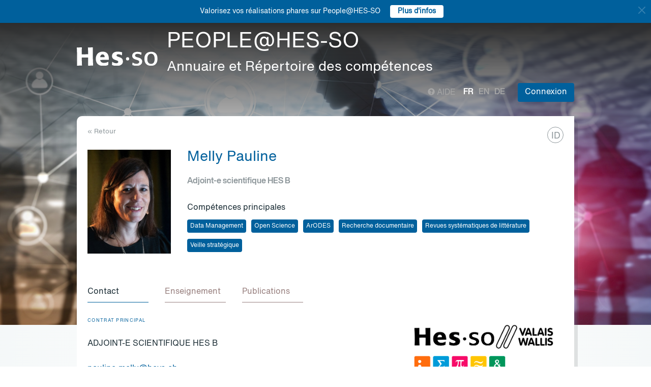

--- FILE ---
content_type: text/html; charset=UTF-8
request_url: https://people.hes-so.ch/fr/profile/49280379-pauline-melly?type=direct
body_size: 15194
content:
<!DOCTYPE html>
<html lang="fr">
<head>
            <!-- Google tag (gtag.js) -->
        <script async src="https://www.googletagmanager.com/gtag/js?id=G-Y9QRNM2GD2"></script>
        <script>
            window.dataLayer = window.dataLayer || [];
            function gtag(){dataLayer.push(arguments);}
            gtag('js', new Date());
            gtag('config', 'G-Y9QRNM2GD2');
        </script>
    
    <meta charset="utf-8">
    <meta http-equiv="X-UA-Compatible" content="IE=edge">
    <meta name="viewport" content="width=device-width, initial-scale=1">
    <meta name="description" content="    Le moteur de recherche permet de trouver des collaboratrices et collaborateurs de la HES-SO par Nom/Prénom ou par mots-clés.">
    <meta name="author" content="HES-SO">
    <title>Melly Pauline - Adjoint-e scientifique HES B - Recherche de collaboratrices et collaborateurs - HES-SO</title>

                        <link rel="stylesheet" href="/build/372.ad974a23.css"><link rel="stylesheet" href="/build/app.64967ec6.css">
        <link rel="stylesheet" href="/build/stimulus.cba0c82a.css">

        <!-- Renders a link tag (if your module requires any CSS)
             <link rel="stylesheet" href="/build/app.css"> -->
    
    


    <!--[if lt IE 9]>
    <script src="https://oss.maxcdn.com/libs/html5shiv/3.7.0/html5shiv.js"></script>
    <script src="https://oss.maxcdn.com/libs/respond.js/1.4.2/respond.min.js"></script>
    <![endif]-->

                <script src="/build/runtime.ddcb7994.js" defer></script><script src="/build/755.43aadddf.js" defer></script><script src="/build/907.6ae5ec63.js" defer></script><script src="/build/99.c19f3bda.js" defer></script><script src="/build/915.6abc88c5.js" defer></script><script src="/build/386.7169c2af.js" defer></script><script src="/build/app.a6d4568c.js" defer></script>
        <script src="/build/653.02d444ab.js" defer></script><script src="/build/703.49fb23a7.js" defer></script><script src="/build/713.cd46977b.js" defer></script><script src="/build/558.c7e8ef53.js" defer></script><script src="/build/stimulus.dfbf8ffa.js" defer></script>
    
    <script src="/build/Profile/detail.d441a8b8.js" defer></script>

    
    <link rel="apple-touch-icon" sizes="57x57" href="/favicons/apple-icon-57x57.png">
    <link rel="apple-touch-icon" sizes="60x60" href="/favicons/apple-icon-60x60.png">
    <link rel="apple-touch-icon" sizes="72x72" href="/favicons/apple-icon-72x72.png">
    <link rel="apple-touch-icon" sizes="76x76" href="/favicons/apple-icon-76x76.png">
    <link rel="apple-touch-icon" sizes="114x114" href="/favicons/apple-icon-114x114.png">
    <link rel="apple-touch-icon" sizes="120x120" href="/favicons/apple-icon-120x120.png">
    <link rel="apple-touch-icon" sizes="144x144" href="/favicons/apple-icon-144x144.png">
    <link rel="apple-touch-icon" sizes="152x152" href="/favicons/apple-icon-152x152.png">
    <link rel="apple-touch-icon" sizes="180x180" href="/favicons/apple-icon-180x180.png">
    <link rel="icon" type="image/png" sizes="192x192" href="/favicons/android-icon-192x192.png">
    <link rel="icon" type="image/png" sizes="32x32" href="/favicons/favicon-32x32.png">
    <link rel="icon" type="image/png" sizes="96x96" href="/favicons/favicon-96x96.png">
    <link rel="icon" type="image/png" sizes="16x16" href="/favicons/favicon-16x16.png">
</head>
<body data-turbo="false">

                    <div class="blue-bar ">
            <a href="#" class="close notification-close">
                <svg xmlns="http://www.w3.org/2000/svg" width="16" height="16" fill="white" viewBox="0 0 16 16">
                    <path d="M2 2l12 12M14 2L2 14" stroke="white" stroke-width="2" stroke-linecap="round"/>
                </svg>
            </a>
            <span>Valorisez vos réalisations phares sur People@HES-SO</span>
            
                                                    <a target="_blank" href="https://hessoit.sharepoint.com/sites/people/SitePages/R%C3%A9alisations-phares.aspx" class="btn btn-default btn-sm"><strong>Plus d&#039;infos</strong></a>
                    </div>
    

    <div class="main-wrapper">
                <div class="body-image">
            <img src="/build/img/header-2021.jpg" alt="">
        </div>
        <header>
            <div class="header">
                <a href="https://www.hes-so.ch/" class="logo"
                   title="Hes-so - Répertoire de compétences">
                    <img src="/build/img/logo-hes-2022.svg"
                         alt="PEOPLE@HES-SO – Annuaire et Répertoire des compétences">
                </a>
            </div>
        </header>
        <section class="nav">
            <div class="offset">
                <div class="container-fluid">
                    <div class="main-nav">
                        <div class="logo">
                            <a href="https://www.hes-so.ch/">
                                <img src="/build/img/2021/hes-white-nobaseline-2022.svg"
                                     alt="PEOPLE@HES-SO – Annuaire et Répertoire des compétences">
                            </a>
                        </div>
                        <div class="left">
                                                            <a class="navbar-brand" href="/fr/" title="PEOPLE@HES-SO - Annuaire et Répertoire des compétences">
                                    <h1 class="entete-title">PEOPLE@HES-SO <br> <small>Annuaire et Répertoire des compétences</small></h1>
                                </a>
                                                    </div>
                        <div class="right">
                            <div class="right-wrapper">
                                <div class="help"
                                     title="Aide">

                                                                        
                                    <a href="https://hessoit.sharepoint.com/sites/people/SitePages/Questions-fr%C3%A9quentes-(FAQ).aspx" target="_blank"><span
                                                class="glyphicon glyphicon-question-sign"></span> Aide
                                    </a>
                                </div>
                                <div class="dropdown dropdown-lang">
                                    <div class="dropmenu dropdown-toggle" type="button" id="dropdownMenuLang"
                                         data-toggle="dropdown"
                                         aria-haspopup="true" aria-expanded="true">
                                        <img src="/build/img/2021/globe.svg" alt="language">
                                    </div>
                                    <div class="dropmenu-element dropdown-menu-right dropdown-menu"
                                         aria-labelledby="dropdownMenuLang">
                                        <ul class="langs-menu">
                                                                                            <li class="lang active"
                                                    title="Fr">
                                                    <a href="/fr/profile/49280379-pauline-melly?type=direct">fr</a>
                                                </li>
                                                                                            <li class="lang "
                                                    title="En">
                                                    <a href="/en/profile/49280379-pauline-melly?type=direct">en</a>
                                                </li>
                                                                                            <li class="lang "
                                                    title="De">
                                                    <a href="/de/profile/49280379-pauline-melly?type=direct">de</a>
                                                </li>
                                                                                    </ul>
                                    </div>
                                </div>
                                <ul class="langs">
                                                                            <li class="lang active"
                                            title="Fr">
                                            <a href="/fr/profile/49280379-pauline-melly?type=direct">fr</a>
                                        </li>
                                                                            <li class="lang "
                                            title="En">
                                            <a href="/en/profile/49280379-pauline-melly?type=direct">en</a>
                                        </li>
                                                                            <li class="lang "
                                            title="De">
                                            <a href="/de/profile/49280379-pauline-melly?type=direct">de</a>
                                        </li>
                                                                    </ul>
                                <span class="dropdown-connect pull-right">
    <div class="dropdown">
            <button class="btn btn-primary dropdown-toggle" type="button" id="dropdownMenu1" data-toggle="dropdown"
                aria-haspopup="true" aria-expanded="true">
            Connexion
            <span class="arrow"></span>
        </button>
        <ul class="dropdown-menu dropdown-menu-right" aria-labelledby="dropdownMenu1">
            <li>
                <a href="/Shibboleth.sso/Login?target=http://people.hes-so.ch/fr/" title="Connexion">
                    <img src="/build/img/2021/login-switch.svg" alt="">
                    SWITCH edu-ID
                </a>
            </li>
            <li>
                <a href="/fr/login-admin/">
                    <img src="/build/img/2021/login-user.svg" alt="">
                    Administration
                </a>
            </li>
        </ul>
        </div>
</span>
                            </div>
                        </div>
                    </div>
                </div>
            </div>
        </section>
        <div class="main-content">
            <div class="offset">
                <div class="container-fluid">
                            <ul class="profile-display-nav nav nav-tabs">
                    </ul>
    <div id="box-detail" data-view="" class="box box-first box-first-detail profile-display-box">
        <div class="people-links">
            <a href="https://orcid.org/0000-0003-2250-9070" title="https://orcid.org/0000-0003-2250-9070" style="font-size: 18px; padding-top: 4px;padding-left: 2px"
                               class="detail-header-ico-orcid" target="_blank">
                                ID
                            </a>        </div>
        <div>
            <div class="search-back">
                <a href="/fr/"
                   title="Recherche">
                    &laquo; Retour
                </a>
            </div>
        </div>
        <div class="people">
            <div class="people-image">
                <div class="image-wrapper">
                    <img src="/profile/49280379-pauline-melly/image/?1768650608"
                         alt="Melly Pauline" title="Melly Pauline">
                </div>
            </div>
            <div class="people-content" style="width: 80%">
                <div class="detail-header-box">
                    <div>
                                                <h1 style="margin-top: 0px">
                            Melly Pauline
                        </h1>
                    </div>
                                            <h3 class="function collaborator-detail-functions">Adjoint-e scientifique HES B</h3>
                                                                                            <div class="collaborator-skills-container">
                                <h4>Compétences principales</h4>
                                <div class="collaborator-skills-wrapper">
                                                                            <h3 class="collaborator-skills"><a href="/fr/skill?collaborator_search%5Bq%5D=Data%20Management"
                                                   class="btn btn-primary btn-sm btn-detail-header" type="button">
                                                    Data Management
                                                </a></h3>                                                                            <h3 class="collaborator-skills"><a href="/fr/skill?collaborator_search%5Bq%5D=Open%20Science"
                                                   class="btn btn-primary btn-sm btn-detail-header" type="button">
                                                    Open Science
                                                </a></h3>                                                                            <h3 class="collaborator-skills"><a href="/fr/skill?collaborator_search%5Bq%5D=ArODES"
                                                   class="btn btn-primary btn-sm btn-detail-header" type="button">
                                                    ArODES
                                                </a></h3>                                                                            <h3 class="collaborator-skills"><a href="/fr/skill?collaborator_search%5Bq%5D=Recherche%20documentaire"
                                                   class="btn btn-primary btn-sm btn-detail-header" type="button">
                                                    Recherche documentaire
                                                </a></h3>                                                                            <h3 class="collaborator-skills"><a href="/fr/skill?collaborator_search%5Bq%5D=Revues%20syst%C3%A9matiques%20de%20litt%C3%A9rature"
                                                   class="btn btn-primary btn-sm btn-detail-header" type="button">
                                                    Revues systématiques de littérature
                                                </a></h3>                                                                            <h3 class="collaborator-skills"><a href="/fr/skill?collaborator_search%5Bq%5D=Veille%20strat%C3%A9gique"
                                                   class="btn btn-primary btn-sm btn-detail-header" type="button">
                                                    Veille stratégique
                                                </a></h3>                                                                    </div>
                            </div>
                                                            </div>
            </div>
        </div>

                            
        <nav class="detail-subnav">
            <div>
                                                                

                <!-- Nav tabs -->
                <ul class="nav nav-tabs navlist" role="tablist" id="tabs">
                    <li role="presentation" class="active">
                        <a href="#contact" aria-controls="contact" role="tab" data-toggle="tab">
                                                        <h2 class="collaborator-section-title">Contact</h2>
                        </a>
                    </li>
                                                                        <li role="presentation">
                                <a href="#enseignements" aria-controls="enseignements" role="tab" data-toggle="tab">
                                                                        <h2 class="collaborator-section-title">Enseignement</h2>
                                </a>
                            </li>
                        
                                                                                                                            <li role="presentation">
                                <a href="#publications" aria-controls="publications" role="tab" data-toggle="tab">
                                                                        <h2 class="collaborator-section-title">Publications</h2>
                                </a>
                            </li>
                        
                        
                                                            </ul>

                <!-- Tab panes -->
                <div class="tab-content">
                    <div role="tabpanel" class="tab-pane active" id="contact">
                        <div>
                        <div class="panel panel-default">
                <div class="panel-body">
                    <div class="contact-row">
                        <div class="contact-informations">
                                                            <span class="contrat">Contrat principal</span>
                                                        <h3 class="collaborator-detail-functions-on-tab">Adjoint-e scientifique HES B</h3>
                                                            <p class="collaborator-contact-email">
                                    <script type="text/javascript">
                                      document.write("<n uers=\"znvygb:cnhyvar.zryyl@urif.pu\" ery=\"absbyybj\">cnhyvar.zryyl@urif.pu</n>".replace(/[a-zA-Z]/g, function(c){return String.fromCharCode((c<="Z"?90:122)>=(c=c.charCodeAt(0)+13)?c:c-26);}));
                                    </script>
                                </p>
                                                                                        <p>Téléphone: +41 58 606 84 53</p>
                                                                                        <p>Bureau: AGA206</p>
                            
                                                                                                <div class="row" style="margin-top: 10px;">
                                        <div class="col-xs-24">
                                            HES-SO Valais-Wallis - Haute Ecole de Santé<br>
                                            Chemin de l'Agasse 5, 1950 Sion, CH
                                        </div>
                                    </div>
                                                                                    </div>
                        <div class="contact-image">
                                                                                                <a href="https://www.hevs.ch/fr/hautes-ecoles/haute-ecole-de-sante/" target="_blank">
                                        <img src="/units-logos/hessovs_pictos_rvb-65c648f3654ef.jpeg" style="max-height: 180px;max-width: 314px" alt="HEdS - VS" title="HEdS - VS">
                                    </a>
                                                                                    </div>
                    </div>
                                            <div class="extra-row">
                            <div class="row">
                                                                                                                            </div>
                        </div>
                                    </div>
            </div>
            

    </div>                    </div>
                                            <div role="tabpanel" class="tab-pane" id="enseignements">
                            <div>
            <div class="n-accordion">
            <a id="accordion-enseignements-1079332"
               href="#"
               class="n-accordion-title more-link "
               data-target="more-container-1079332">
                <div class="icon">
                    <img src="/build/img/2021/chevron-down-blue.svg" alt="">
                </div>
                <div class="text">
                    <div class="title">
                        BSc HES-SO en Physiothérapie - HES-SO Valais-Wallis - Haute Ecole de Santé
                    </div>
                </div>
            </a>
            <div id="more-container-1079332"
                 class="n-accordion-content ">
                                    <ul>
                                                    <li>Gestion et protection des données</li>
                                            </ul>
                            </div>
        </div>
            <div class="n-accordion">
            <a id="accordion-enseignements-1077404"
               href="#"
               class="n-accordion-title more-link "
               data-target="more-container-1077404">
                <div class="icon">
                    <img src="/build/img/2021/chevron-down-blue.svg" alt="">
                </div>
                <div class="text">
                    <div class="title">
                        BSc HES-SO en Soins infirmiers - HES-SO Valais-Wallis - Haute Ecole de Santé
                    </div>
                </div>
            </a>
            <div id="more-container-1077404"
                 class="n-accordion-content ">
                                    <ul>
                                                    <li>Recherche dans les bases de données scientifiques</li>
                                                    <li>Utilisation de logiciels de gestion bibliographique</li>
                                                    <li>Méthodologie de recherche documentaire</li>
                                                    <li>Citations et références bibliographiques</li>
                                            </ul>
                            </div>
        </div>
    </div>                        </div>
                                                    <div role="tabpanel" class="tab-pane" id="projects">
                                <div>
        </div>                            </div>
                                                                                                                                                                <div role="tabpanel" class="tab-pane" id="publications">
                            <div>
    
                                                        <p class="collaborator-projects-subtitle">2025</p>
                        
                            <div class="n-accordion">
    <div id="accordion-publications-1074937" class="n-accordion-title">
        <div class="icon">
                            <a href="#" class="more-link" data-target="more-container-58922">
                    <img src="/build/img/2021/chevron-down-blue.svg" alt="">
                </a>
                    </div>
        <div class="text">
            <div class="has-column">
                <div class="column-content">
                    <div class="title">
                        Models of Integrated Acute Care for Older Adult Inpatients That Incorporate Integrative Health: An Integrative Review
                    </div>
                </div>
                <div class="column-labels">
                    <span class="label small label-info">Article scientifique</span>
                                    </div>
            </div>
            <div>
                                <p>
    <span class="author"><a target="_blank" href="/fr/profile/1784986263-elodie-perruchoud">Perruchoud Elodie</a>,                                                                                 <a target="_blank" href="/fr/profile/49280379-pauline-melly">Melly Pauline</a>,                                                                                 <a target="_blank" href="/fr/profile/251651870-henk-verloo">Verloo Henk</a>,                                                                                 Eric Bonvin,                                                                                 Nadine Tacchini-Jacquier,                                                                                 J. Perrenoud,                                                                                 S Celik,                                                                                 M Jean                                                        </span></p>                <p><span class="documenthote"><i>Dove press</i>,</span><span class="date">&nbsp;2025 </span></p>                                    <p>
                        <a href="https://www.dovepress.com/models-of-integrated-acute-care-for-older-adult-inpatients-that-incorp-peer-reviewed-fulltext-article-JMDH" target="_blank">Lien vers la publication</a>
                    </p>
                            </div>
        </div>
    </div>
            <div id="more-container-58922" class="n-accordion-content">
            <p><strong>Résumé:</strong></p>
                        <p class="full-text"><p><strong>Background:</strong>&nbsp;The use of integrated acute care for older adult inpatients is a growing field, especially the use of integrative health-care practices for managing complex, chronic, age-related health conditions. Scientific evidence suggests that these practices should be incorporated into older adult inpatients&rsquo; daily care.<br />
<strong>Aim:</strong>&nbsp;Conduct an integrative review of studies on integrated acute-care models for older adult inpatients that incorporate integrative health services.<br />
<strong>Methods:</strong>&nbsp;We searched Medline Ovid ALL, Embase.com, CINAHL, APA PsycINFO Ovid, Web of Science Core Collection, ProQuest Dissertations &amp; Theses A&amp;I, Cochrane Library, and CAMBase bibliographic databases for studies, published between 1990 and 2023, on integrated acute-care models for older adult inpatients that incorporated integrative health services. The search associated the domains of acute care, geriatrics, internal medicine, rehabilitation, hospitalization, geriatric psychiatry, integrated/integrative care, care models, practices and coordination, interprofessionalism and multidisciplinarity, collaborative practices, and complementary therapies. The review was completed in June 2024.<br />
<strong>Results:</strong>&nbsp;We retained 32 studies conducted in North America, Europe, Australia, and Asia, including 46,899 older adult inpatients, 39 physicians, 148 nurses, 695 allied health-care professionals, and 358 informal caregivers. Three integrated acute care models were identified: the Acute Care for Elders model, the Integrated General Hospital model, and the Transitional Care model. Three integrated acute psychogeriatric-care models were identified: the Admiral Nursing model, the Lewy body dementia Admiral nursing service model, and the Care for Acute Mentally Infirm Elders model. A single, hybrid, Integrated, People-Centred Health Services model for acute and community health care was identified. We found the Scaling Integrated Care in Context model for measuring integrated care development within health-care systems.<br />
<strong>Conclusion:</strong>&nbsp;Few studies have investigated integrated acute-care models incorporating integrative health services for older adult inpatients. Existing acute-care models including integrative medicine should be explored further, and new, more inclusive models should be developed.</p></p>
        </div>
    </div>                                                                            <p class="collaborator-projects-subtitle">2023</p>
                        
                            <div class="n-accordion">
    <div id="accordion-publications-13317" class="n-accordion-title">
        <div class="icon">
                            <a href="#" class="more-link" data-target="more-container-46138">
                    <img src="/build/img/2021/chevron-down-blue.svg" alt="">
                </a>
                    </div>
        <div class="text">
            <div class="has-column">
                <div class="column-content">
                    <div class="title">
                        Measuring nurses’ knowledge and awareness of climate change and climate-associated diseases  :
                    </div>
                </div>
                <div class="column-labels">
                    <span class="label small label-info">Article scientifique</span>
                                            <span class="label small label-warning">ArODES</span>
                                    </div>
            </div>
            <div>
                                    <div class="subtitle">Protocol for a systematic review of existing instruments</div>
                                <p>
    <span class="author"><a target="_blank" href="/fr/profile/1832531639-omar-portela-dos-santos">Omar Portela Dos Santos</a>,                                                                                                         <a target="_blank" href="/fr/profile/49280379-pauline-melly">Pauline Melly</a>,                                                                                 Stéphane Joost,                                                                                 Henk Verloo                                                        </span></p>                <p><span class="documenthote"><i>International journal of environmental research and public health</i>,</span><span class="numeration">
                                &nbsp;20, 20, art. 6963</span></p>                                    <p>
                        <a href="https://hesso.tind.io/record/13317?ln=FR" target="_blank">Lien vers la publication</a>
                    </p>
                            </div>
        </div>
    </div>
            <div id="more-container-46138" class="n-accordion-content">
            <p><strong>Résumé:</strong></p>
                        <p class="full-text">Background: Climate change is a health emergency. Each year, it is estimated to cost more than 230 million years of life expectancy, with 4–9 million premature deaths associated with air pollution, and 9 million excess deaths due to non-optimal temperatures, representing 7% more temperature-related deaths since 2015 and 66% more since 2000. Objective: Identify and evaluate the reliability, fidelity, and validity of instruments measuring nurses’ knowledge and awareness of climate change and climate-associated diseases. Methods: A systematic literature review will retrieve and assess studies examining instruments measuring nurses’ knowledge and awareness of climate change and climate-associated diseases. Using predefined search terms for nurses, climate change, literacy and scales or tools, we will search for published articles recorded in the following electronic databases, with no language or date restrictions, from their inception until 31 October 2023: Medline Ovid SP (from 1946), PubMed (NOT Medline[sb], from 1996), Embase.com (from 1947), CINAHL Ebesco (from 1937), the Cochrane Library Wiley (from 1992), Web of Science Core Collection (from 1900), the Trip Database (from 1997), JBI OVID SP (from 1998), and the GreenFILE EBSCO. We will also hand-search relevant articles’ bibliographies and search for unpublished studies using Google Scholar, ProQuest Dissertations and Theses Global, and DART-EUrope.eu. This will be completed by exploring the gray literature in OpenGrey and the Grey Literature Report, from inception until 31 October 2023, in collaboration with a librarian. Twelve bibliographic databases will be searched for publications up to 31 October 2023. The papers selected will be assessed for their quality. Results: The electronic database searches were completed in May 2023. Retrieved articles are being screened, and the study will be completed by October 2023. After removing duplicates, our search strategy has retrieved 3449 references. Conclusions: This systematic review will provide specific knowledge about instruments to measure nurses’ knowledge, awareness, motivation, attitudes, behaviors, beliefs, skills, and competencies regarding climate change and climate-associated diseases.</p>
        </div>
    </div>                                                        
                            <div class="n-accordion">
    <div id="accordion-publications-12592" class="n-accordion-title">
        <div class="icon">
                            <a href="#" class="more-link" data-target="more-container-45104">
                    <img src="/build/img/2021/chevron-down-blue.svg" alt="">
                </a>
                    </div>
        <div class="text">
            <div class="has-column">
                <div class="column-content">
                    <div class="title">
                        Climate change, environmental health, and challenges for nursing discipline
                    </div>
                </div>
                <div class="column-labels">
                    <span class="label small label-info">Article scientifique</span>
                                            <span class="label small label-warning">ArODES</span>
                                    </div>
            </div>
            <div>
                                <p>
    <span class="author"><a target="_blank" href="/fr/profile/1832531639-omar-portela-dos-santos">Omar Portela Dos Santos</a>,                                                                                                         <a target="_blank" href="/fr/profile/49280379-pauline-melly">Pauline Melly</a>,                                                                                 Stéphane Joost,                                                                                 Henk Verloo                                                        </span></p>                <p><span class="documenthote"><i>International journal of environmental research and public health</i>,</span><span class="numeration">
                                &nbsp;2023, vol. 20, no. 9, article no. 5682</span></p>                                    <p>
                        <a href="https://hesso.tind.io/record/12592?ln=FR" target="_blank">Lien vers la publication</a>
                    </p>
                            </div>
        </div>
    </div>
            <div id="more-container-45104" class="n-accordion-content">
            <p><strong>Résumé:</strong></p>
                        <p class="full-text">Current data and scientific predictions about the consequences of climate change are accurate in suggesting disaster. Since 2019, climate change has become a threat to human health, and major consequences on health and health systems are already observed. Climate change is a central concern for the nursing discipline, even though nursing theorists’ understanding of the environment has led to problematic gaps that impact the current context. Today, nursing discipline is facing new challenges. Nurses are strategically placed to respond to the impacts of climate change through their practice, research, and training in developing, implementing, and sustaining innovation towards climate change mitigation and adaptation. It is urgent for them to adapt their practice to this reality to become agents of change.</p>
        </div>
    </div>                                                        
                            <div class="n-accordion">
    <div id="accordion-publications-12251" class="n-accordion-title">
        <div class="icon">
                            <a href="#" class="more-link" data-target="more-container-45646">
                    <img src="/build/img/2021/chevron-down-blue.svg" alt="">
                </a>
                    </div>
        <div class="text">
            <div class="has-column">
                <div class="column-content">
                    <div class="title">
                        Création d’un prototype de jeu sérieux sur la gestion des données de la recherche
                    </div>
                </div>
                <div class="column-labels">
                    <span class="label small label-info">Article professionnel</span>
                                            <span class="label small label-warning">ArODES</span>
                                    </div>
            </div>
            <div>
                                <p>
    <span class="author">
                                                                                                                            Myriam Jouhar,                                                                                                         <a target="_blank" href="/fr/profile/49280379-pauline-melly">Pauline Melly</a>,                                                                                 Alexia Trombert                                                        </span></p>                <p><span class="documenthote"><i>RESSI : revue électronique suisse de science de l&#039;information</i>,</span><span class="numeration">
                                &nbsp;2023, no. 23</span></p>                                    <p>
                        <a href="https://hesso.tind.io/record/12251?ln=FR" target="_blank">Lien vers la publication</a>
                    </p>
                            </div>
        </div>
    </div>
            <div id="more-container-45646" class="n-accordion-content">
            <p><strong>Résumé:</strong></p>
                        <p class="full-text">Les professionnel-le-s de l'information travaillant en bibliothèque académique sont désormais régulièrement amené-e-s à accompagner des chercheurs et chercheuses dans la gestion de leurs données de recherche. Dans le but d'offrir à ces professionnel-le-s une formation introductive sur cette thématique, nous avons conçu et testé un prototype de jeu sérieux. Ce projet a été réalisé dans le cadre du Master en Sciences de l'information à la Haute école de gestion de Genève.

Méthode : Notre méthodologie s’inspire de deux modèles de conception de jeux sérieux. Elle s'articule en trois étapes : (1) la phase de définition, qui présente les résultats de l'analyse des besoins, l'exploration de l'existant et le dispositif de formation ; (2) la production du prototype et les tests effectués ; (3) l'accompagnement et l'évaluation.

Résultats : Le jeu proposé, « Mission GDR : ultime quête avant les fêtes » est inspiré de la série de jeux d'évasion en boîte « Unlock ». Il s'agit d'un jeu collaboratif pour 1 à 4 participant-e-s dont l'objectif est de compléter une feuille de route représentant le cycle de vie des données et les tâches qui s'y rapportent. Cette feuille, accompagnée d'un guide complémentaire rappelant la théorie abordée dans le jeu, peut ensuite être réutilisée comme ressource dans la pratique professionnelle des joueuses et joueurs.

Discussion : Les tests effectués auprès de personnes aux profils divers démontrent que le jeu est apprécié pour ses aspects ludiques tout en offrant un apport théorique introductif. Initialement prévu pour les professionnel-le-s de l'informations, il pourrait également être proposé à d'autres personnes concernées par la gestion des données, notamment des équipes de recherche. Conçu pour être indépendant d’une session de formation, il est cependant tout à fait envisageable de l’intégrer dans un tel programme.</p>
        </div>
    </div>                                                                            <p class="collaborator-projects-subtitle">2022</p>
                        
                            <div class="n-accordion">
    <div id="accordion-publications-11832" class="n-accordion-title">
        <div class="icon">
                            <a href="#" class="more-link" data-target="more-container-43684">
                    <img src="/build/img/2021/chevron-down-blue.svg" alt="">
                </a>
                    </div>
        <div class="text">
            <div class="has-column">
                <div class="column-content">
                    <div class="title">
                        Effectiveness of educational interventions to increase skills inevidence-based practice among nurses  :
                    </div>
                </div>
                <div class="column-labels">
                    <span class="label small label-info">Article scientifique</span>
                                            <span class="label small label-warning">ArODES</span>
                                    </div>
            </div>
            <div>
                                    <div class="subtitle">the EDITcare systematic review</div>
                                <p>
    <span class="author"><a target="_blank" href="/fr/profile/1832531639-omar-portela-dos-santos">Omar Portela Dos Santos</a>,                                                                                                         <a target="_blank" href="/fr/profile/49280379-pauline-melly">Pauline Melly</a>,                                                                                 Roger Hilfiker,                                                                                                         <a target="_blank" href="/fr/profile/496892095-katia-giacomino">Katia Giacomino</a>,                                                                                                         <a target="_blank" href="/fr/profile/1784986263-elodie-perruchoud">Elodie Perruchoud</a>,                                                                                 Henk Verloo,                                                                                                         <a target="_blank" href="/fr/profile/2519609327-filipa-pereira">Filipa Pereira</a></span></p>                <p><span class="documenthote"><i>Healthcare</i>,</span><span class="numeration">
                                &nbsp;2022, vol. 10, no. 11, article no. 2204</span></p>                                    <p>
                        <a href="https://hesso.tind.io/record/11832?ln=FR" target="_blank">Lien vers la publication</a>
                    </p>
                            </div>
        </div>
    </div>
            <div id="more-container-43684" class="n-accordion-content">
            <p><strong>Résumé:</strong></p>
                        <p class="full-text">Background: Using evidence-based practice (EBP) improves the implementation of safe, high-quality healthcare for patients, reduces avoidable costs, and plays a crucial role in bridging knowledge–action gaps and reducing health inequities. EBP combines the best available evidence in the relevant literature with patient preferences and values and healthcare professionals’ (HCPs) expertise. Methods: Systematic searches of ten bibliographic databases, unpublished works, and the Grey Literature Report sought studies published up to 30 September 2022. Results: The 15 studies retained involved 2712 nurses. Three types of effective educational interventions were identified: (1) multifaceted educational strategies incorporating mentoring and tutoring; (2) single educational strategies, often delivered online; and (3) multifaceted educational strategies using the five steps of EBP. Eleven primary outcomes (EBP beliefs, EBP self-efficacy, perceived EBP implementation, EBP competencies, EBP knowledge, EBP skills, EBP attitudes, EBP behaviors, EBP desire, EBP practice, and perceptions of organizational culture and readiness) were assessed using 13 qualitative and quantitative instruments. Conclusions: Ensuring the successful implementation of EBP requires effective educational strategies. Computer-based learning seems the most cost-effective and efficient strategy, when considering caregivers’ characteristics, the clinical field, and educational interventions across the pre-, peri-, and post-implementation processes.</p>
        </div>
    </div>                                                                            <p class="collaborator-projects-subtitle">2020</p>
                        
                            <div class="n-accordion">
    <div id="accordion-publications-6948" class="n-accordion-title">
        <div class="icon">
                            <a href="#" class="more-link" data-target="more-container-11822">
                    <img src="/build/img/2021/chevron-down-blue.svg" alt="">
                </a>
                    </div>
        <div class="text">
            <div class="has-column">
                <div class="column-content">
                    <div class="title">
                        Effectiveness of educational Interventions to increase knowledge of evidence-based practice among nurses and physiotherapists in primary health care :
                    </div>
                </div>
                <div class="column-labels">
                    <span class="label small label-info">Article scientifique</span>
                                            <span class="label small label-warning">ArODES</span>
                                    </div>
            </div>
            <div>
                                    <div class="subtitle">protocol for a systematic review</div>
                                <p>
    <span class="author">
                                                                                                                                                        Henk Verloo,                                                                                                         <a target="_blank" href="/fr/profile/49280379-pauline-melly">Pauline Melly</a>,                                                                                 Roger Hilfiker,                                                                                                         <a target="_blank" href="/fr/profile/2519609327-filipa-pereira">Filipa Pereira</a></span></p>                <p><span class="documenthote"><i>JMIR research protocols</i>,</span><span class="numeration">
                                &nbsp;2020, vol. 9, iss. 11, e17621, p. 1-11</span></p>                                    <p>
                        <a href="https://hesso.tind.io/record/6948?ln=FR" target="_blank">Lien vers la publication</a>
                    </p>
                            </div>
        </div>
    </div>
            <div id="more-container-11822" class="n-accordion-content">
            <p><strong>Résumé:</strong></p>
                        <p class="full-text">Background: The implementation of evidence-based practice (EBP) in daily health care practice is strongly encouraged; it is widely recognized as a means to improve the quality and safety of health care for patients and reduce avoidable costs. Primary care nurses and physiotherapists face numerous challenges in trying to ensure that they deliver effective daily care. Broadly promoted educational interventions aim to increase the integration and implementation of EBP in their daily practice. Objective: This systematic review will retrieve and evaluate publications examining the effectiveness of educational interventions to increase the integration and implementation of EBP among nurses, nurse practitioners, and physiotherapists active in primary care. Methods: We will conduct a systematic review of published articles in relevant professional, scientific journals (from their start dates) and in the following electronic databases, from inception until October 31, 2020: Medline Ovid SP (from 1946), PubMed (NOT Medline[sb]; from 1996), Embase.com (from 1947), CINAHL Ebesco (from 1937), the Cochrane Central Register of Controlled Trials Wiley (from 1992), PsycINFO Ovid SP (from 1806), Web of Science Core collection (from 1900), PEDro (from 1999), the JBI Database of Systematic Reviews and Implementation Reports (from 1998), and the Trip Database (from 1997). We will use the predefined search terms of “evidence-based practice,” “nurses,” or “physiotherapists” and combinations with other terms, such as “educational interventions.” We will also conduct a hand search of the bibliographies of all the relevant articles and a search for unpublished studies using Google Scholar, the ProQuest Dissertations and Theses dissemination, Mednar, WorldCat, OpenGrey, and Grey Literature Report. We will consider publications in English, French, German, and Portuguese. Results: The electronic database searches were completed in October 2020. Retrieved articles are currently being screened, and the entire study is expected to be completed by March 2021. Conclusions: This systematic review will provide specific knowledge about the effectiveness of educational interventions to increase the implementation and integration of EBP in the daily practice of nurses and physiotherapists providing primary care services. Its findings will inform us about the types and frequencies of the most successful educational interventions.</p>
        </div>
    </div>                        </div>
                        </div>
                        <div role="tabpanel" class="tab-pane" id="conferences">
                            <div>
    
                                                                            </div>
                        </div>
                                                                                                                        <div role="tabpanel" class="tab-pane" id="valorisations">
                            <div class="box box-content">
    <p class="collaborator-projects-subtitle">Réalisations</p>


    
        </div>
                        </div>
                                    </div>
            </div>
        </nav>
    </div>
                </div>
            </div>
        </div>
        <footer>
            <div class="footer-top">
                <div class="offset">
                    <div class="container-fluid">
                        <div class="row">
                            <div class="col-xs-24 col-sm-12 col-lg-6 column-1">
                                <div class="short-items">
                                    <a href="https://www.hes-so.ch/medias-et-communication" target="_blank" class="short-item">
                                        <div class="item-round">
                                            <img src="/build/img/2021/acces.svg" alt="">
                                        </div>
                                        Médias et communication
                                    </a>
                                    <a href="mailto:people.support@hes-so.ch" class="short-item">
                                        <div class="item-round">
                                            <img src="/build/img/2021/mail.svg" alt="">
                                        </div>
                                        Nous contacter
                                    </a>
                                </div>
                            </div>

                            <div class="col-xs-24 col-sm-12 col-lg-18 column-2">
                                <div class="title">
                                    Suivez la HES-SO
                                </div>
                                <div class="social-list">
                                    <a href="https://www.linkedin.com/groups/?gid=2739184&trk=hb_side_g" target="_blank"
                                       class="social-item social-item-linkedin item-round">
                                        <img class="first" src="/build/img/2021/linkedin.png"
                                             alt="linkedin">
                                    </a>
                                    <a href="https://www.instagram.com/hessoeducation/" target="_blank"
                                       class="social-item social-item-instagram item-round">
                                        <img class="first" src="/build/img/2021/instagram.png"
                                             alt="instagram">
                                    </a>
                                    <a href="https://www.facebook.com/hesso" target="_blank"
                                       class="social-item social-item-facebook item-round">
                                        <img class="first" src="/build/img/2021/facebook.png"
                                             alt="facebook">
                                    </a>
                                    <a href="https://twitter.com/hes_so" target="_blank"
                                       class="social-item social-item-twitter item-round">
                                        <img class="first" src="/build/img/2021/twitter.png"
                                             alt="twitter">
                                    </a>
                                    <a href="https://www.youtube.com/hessofilms" target="_blank"
                                       class="social-item social-item-youtube item-round">
                                        <img class="first" src="/build/img/2021/youtube.png"
                                             alt="youtube">
                                    </a>
                                    <a href="https://www.hes-so.ch/actualites/flux-rss" target="_blank"
                                       class="social-item social-item-rss item-round">
                                        <img class="first" src="/build/img/2021/rss.png" alt="rss">
                                    </a>
                                </div>
                            </div>
                        </div>
                        <div class="row" style="margin-top: 40px">
                            <div class="col-xs-24 col-sm-12 col-lg-6 column-1">
                            </div>
                            <div class="col-xs-24 col-sm-12 col-lg-18 column-2">
                                <div class="footer-logo-partners-wrap" style="justify-content: normal">
                                    <a class="footer-logo-partners footer-logo-partners-eua"
                                       href="https://univ-unita.eu"
                                       title="univ-unita.eu" target="_blank">
                                        <img src="/build/img/2021/logo-unita.svg" style="height: 72px;width: 90px" alt="univ-unita.eu">
                                    </a>
                                    <a class="footer-logo-partners footer-logo-partners-eua"
                                       href="https://eua.eu/"
                                       title="www.eua.be" target="_blank">
                                        <img src="/build/img/2021/eua.png" alt="www.eua.be">
                                    </a>
                                    <a class="footer-logo-partners footer-logo-partners-swiss"
                                       href="http://www.swissuniversities.ch/fr/"
                                       title="www.swissuniversities.ch" target="_blank">
                                        <img src="/build/img/2021/swissuniversities.png"
                                             alt="swissuniversities.ch">
                                    </a>
                                </div>
                            </div>
                        </div>
                    </div>
                </div>
            </div>
            <div class="footer-bottom">
                <div class="offset">
                    <div class="container-fluid">
                        <div class="footer-bottom-wrap">
                            <div class="left">
                                <a href="https://www.hes-so.ch/mentions-legales">Mentions légales</a>
                            </div>
                            <div class="right">
                                © 2021 - HES-SO.
                            </div>
                        </div>
                    </div>
                </div>
            </div>
        </footer>

        <div id="mapModal" class="modal fade" tabindex="-1" role="dialog">
            <div class="modal-dialog modal-lg" role="document" style="width: 90%;height: 90%">
                <div class="modal-content" style="height: 100%">
                    <div class="modal-header">
                        <button type="button" class="close" data-dismiss="modal" aria-label="Close"><span
                                    aria-hidden="true">&times;</span></button>
                        <h4 class="modal-title">HES-SO Rectorat</h4>
                    </div>
                    <div class="modal-body" style="height: 100%">
                        <iframe style="width: 100%;height: 100%" name="fancybox-frame1581948341469" frameborder="0"
                                hspace="0" scrolling="auto"
                                src="https://www.google.com/maps/embed?pb=!1m18!1m12!1m3!1d2702.5251991924556!2d7.349083015622055!3d47.36266707916926!2m3!1f0!2f0!3f0!3m2!1i1024!2i768!4f13.1!3m3!1m2!1s0x4791e7da8d4ef73d%3A0xa6fb74b28a29bc75!2sRoute+de+Moutier+14%2C+2800+Del%C3%A9mont!5e0!3m2!1sfr!2sch!4v1467894477377&amp;output=embed"></iframe>
                    </div>
                </div><!-- /.modal-content -->
            </div><!-- /.modal-dialog -->
        </div><!-- /.modal -->
    </div>
</body>
</html>